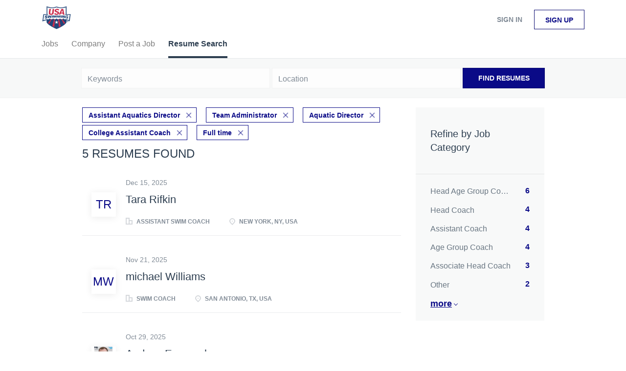

--- FILE ---
content_type: text/html;charset=utf-8
request_url: https://jobboard.usaswimming.org/resumes/?categories%5B%5D=Assistant%20Aquatics%20Director&categories%5B%5D=Team%20Administrator&categories%5B%5D=Aquatic%20Director&categories%5B%5D=College%20Assistant%20Coach&job_type%5B%5D=Full%20time&param=JobCategory&type=multi_like&value=682
body_size: 7932
content:
<!DOCTYPE html>
<html lang="en">
<head>
    <meta charset="utf-8">
    <meta http-equiv="X-UA-Compatible" content="IE=edge">
    <meta name="viewport" content="width=device-width, initial-scale=1">
    <!-- The above 3 meta tags *must* come first in the head; any other head content must come *after* these tags -->

    <meta name="keywords" content="">
    <meta name="description" content="Resumes from USASwimming">
    <meta name="viewport" content="width=device-width, height=device-height,
                                   initial-scale=1.0, maximum-scale=1.0,
                                   target-densityDpi=device-dpi">
    <link rel="alternate" type="application/rss+xml" title="Jobs" href="https://jobboard.usaswimming.org/rss/">

    <title>Resumes | USASwimming</title>

    <link href="https://cdn.smartjobboard.com/2025.09/templates/BreezeDND/assets/styles.css" rel="stylesheet">

    <link href="https://jobboard.usaswimming.org/templates/BreezeDND/assets/style/styles.css?v=1759913015.478" rel="stylesheet" id="styles">

    <link rel="icon" href="https://jobboard.usaswimming.org/templates/BreezeDND/assets/images/shield.jpg" type="image/x-icon" />
<meta property="og:type" content="website" />
<meta property="og:site_name" content="USASwimming" />
<meta property="og:url" content="https://jobboard.usaswimming.org/resumes/?categories%5B%5D=Assistant%20Aquatics%20Director&amp;categories%5B%5D=Team%20Administrator&amp;categories%5B%5D=Aquatic%20Director&amp;categories%5B%5D=College%20Assistant%20Coach&amp;job_type%5B%5D=Full%20time&amp;param=JobCategory&amp;type=multi_like&amp;value=682" />
<meta property="og:title" content="Resumes | USASwimming" />
<meta property="og:description" content="Resumes from USASwimming" />
<meta property="og:image" content="https://jobboard.usaswimming.org/templates/BreezeDND/assets/images/shield.jpg" />
<meta name="twitter:image" content="https://jobboard.usaswimming.org/templates/BreezeDND/assets/images/shield.jpg">
<script type="application/ld+json">{"@context":"https:\/\/schema.org","@type":"WebSite","url":"https:\/\/jobboard.usaswimming.org","image":"https:\/\/jobboard.usaswimming.org\/templates\/BreezeDND\/assets\/images\/shield.jpg","description":"","keywords":"","name":"USASwimming","potentialAction":{"@type":"SearchAction","target":"https:\/\/jobboard.usaswimming.org\/jobs\/?q={q}","query-input":"required name=q"}}</script>
            <!-- Global Site Tag (gtag.js) - Google Analytics -->
        <script async src="https://www.googletagmanager.com/gtag/js?id=UA-110320771-1"></script>
        <script>
            window.dataLayer = window.dataLayer || [];
            function gtag(){ dataLayer.push(arguments); }
            gtag('js', new Date());
                                        gtag('config', 'UA-110320771-1', {
                    'anonymize_ip': true,
                    'dimension1': 'jbtest.mysmartjobboard.com',
                    'dimension2': 'BreezeDND'
                });
                    </script>
            <script>
    </script>    <style type="text/css"></style>
    
</head>
<body>
    <nav class="navbar navbar-default">
	<div class="container container-fluid">
		<div class="logo navbar-header">
			<a class="logo__text navbar-brand" href="https://jobboard.usaswimming.org">
				<img src="https://jobboard.usaswimming.org/templates/BreezeDND/assets/images/shield.jpg" alt="USASwimming" />
			</a>
		</div>
		<div class="burger-button__wrapper burger-button__wrapper__js visible-sm visible-xs"
			 data-target="#navbar-collapse" data-toggle="collapse">
			<a href="#" aria-label="Navigation Menu"><div class="burger-button"></div></a>
		</div>
		<div class="collapse navbar-collapse" id="navbar-collapse">
			<div class="visible-sm visible-xs">
													<ul class="nav navbar-nav navbar-left">
            <li class="navbar__item ">
            <a class="navbar__link" href="/jobs/" ><span>Jobs</span></a>
                    </li>
            <li class="navbar__item ">
            <a class="navbar__link" href="/companies/" ><span>Company</span></a>
                    </li>
            <li class="navbar__item ">
            <a class="navbar__link" href="/add-listing/?listing_type_id=Job" ><span>Post a Job</span></a>
                    </li>
            <li class="navbar__item active">
            <a class="navbar__link" href="/resumes/" ><span>Resume Search</span></a>
                    </li>
    </ul>


				
			</div>
			<ul class="nav navbar-nav navbar-right">
									<li class="navbar__item navbar__item ">
						<a class="navbar__link navbar__login" href="https://jobboard.usaswimming.org/login/">Sign in</a>
					</li>
					<li class="navbar__item navbar__item__filled"><a class="navbar__link  btn__blue" href="https://jobboard.usaswimming.org/registration/">Sign up</a></li>
							</ul>
			<div class="visible-md visible-lg">
									<ul class="nav navbar-nav navbar-left">
            <li class="navbar__item ">
            <a class="navbar__link" href="/jobs/" ><span>Jobs</span></a>
                    </li>
            <li class="navbar__item ">
            <a class="navbar__link" href="/companies/" ><span>Company</span></a>
                    </li>
            <li class="navbar__item ">
            <a class="navbar__link" href="/add-listing/?listing_type_id=Job" ><span>Post a Job</span></a>
                    </li>
            <li class="navbar__item active">
            <a class="navbar__link" href="/resumes/" ><span>Resume Search</span></a>
                    </li>
    </ul>


				
			</div>
		</div>
	</div>
</nav>

<div id="apply-modal" class="modal fade" tabindex="-1">
	<div class="modal-dialog">
		<div class="modal-content">
			<div class="modal-header">
				<button type="button" class="close" data-dismiss="modal" aria-label="Close"></button>
				<h4 class="modal-title"></h4>
			</div>
			<div class="modal-body">
			</div>
		</div>
	</div>
</div>

                    
    <div class="page-row page-row-expanded">
        <div class="display-item">
            

<div class="search-header hidden-xs-480"></div>
<div class="quick-search__inner-pages hidden-xs-480">
    	<div class="quick-search">
    <div class="quick-search__wrapper">
		<form action="https://jobboard.usaswimming.org/resumes/" class="form-inline row">
			<div class="form-group form-group__input ">
				<label for="keywords" class="form-label sr-only">Keywords</label>
				<input type="text" value="" class="form-control" name="q" id="keywords" placeholder="Keywords" />
			</div>
							<div class="form-group form-group__input">
					<label for="Location" class="form-label sr-only">Location</label>
<input type="text" name="l" id="Location" class="form-control form-control__google-location" value="" placeholder="Location"/>
<input type="hidden" name="r" disabled />
				</div>
																					<input type="hidden" name="categories[]" value="Assistant Aquatics Director">
											<input type="hidden" name="categories[]" value="Team Administrator">
											<input type="hidden" name="categories[]" value="Aquatic Director">
											<input type="hidden" name="categories[]" value="College Assistant Coach">
																											<input type="hidden" name="job_type[]" value="Full time">
																					<input type="hidden" name="param" value="JobCategory">
																<input type="hidden" name="type" value="multi_like">
																<input type="hidden" name="value" value="682">
										<div class="form-group form-group__btn">
				<button type="submit" class="quick-search__find btn btn__orange btn__bold ">Find Resumes</button>
			</div>
		</form>
	</div>
</div>

</div>
<div class="container">
    <div class="details-body details-body__search  clearfix">
                    <div class="col-sm-3 col-xs-12 sidebar-col pull-right">
                <div class="refine-search">
                    <a class="toggle--refine-search visible-xs" role="button" data-toggle="collapse" href="#" aria-expanded="true">
                        Refine Search                    </a>
                    <div class="refine-search__wrapper">
                        <div class="quick-search__inner-pages visible-xs-480">
                            	<div class="quick-search">
    <div class="quick-search__wrapper">
		<form action="https://jobboard.usaswimming.org/resumes/" class="form-inline row">
			<div class="form-group form-group__input ">
				<label for="keywords" class="form-label sr-only">Keywords</label>
				<input type="text" value="" class="form-control" name="q" id="keywords" placeholder="Keywords" />
			</div>
							<div class="form-group form-group__input">
					<label for="Location" class="form-label sr-only">Location</label>
<input type="text" name="l" id="Location" class="form-control form-control__google-location" value="" placeholder="Location"/>
<input type="hidden" name="r" disabled />
				</div>
																					<input type="hidden" name="categories[]" value="Assistant Aquatics Director">
											<input type="hidden" name="categories[]" value="Team Administrator">
											<input type="hidden" name="categories[]" value="Aquatic Director">
											<input type="hidden" name="categories[]" value="College Assistant Coach">
																											<input type="hidden" name="job_type[]" value="Full time">
																					<input type="hidden" name="param" value="JobCategory">
																<input type="hidden" name="type" value="multi_like">
																<input type="hidden" name="value" value="682">
										<div class="form-group form-group__btn">
				<button type="submit" class="quick-search__find btn btn__orange btn__bold ">Find Resumes</button>
			</div>
		</form>
	</div>
</div>

                        </div>
                        


    <div class="refine-search__block clearfix">
        <span class="btn__refine-search">
                        Refine by Job Category        </span>
        <div class="refine-search__item-list collapse in clearfix" id="refine-block-JobCategory">
                                            <a class="refine-search__item" href="https://jobboard.usaswimming.org/resumes/?categories[]=Assistant%20Aquatics%20Director&categories[]=Team%20Administrator&categories[]=Aquatic%20Director&categories[]=College%20Assistant%20Coach&categories[]=Head%20Age%20Group%20Coach&job_type[]=Full%20time&param=JobCategory&type=multi_like&value=682" rel="nofollow">
                    <span class="refine-search__value">Head Age Group Coach</span>
                    <span class="refine-search__count pull-right">6</span>
                </a>
                                            <a class="refine-search__item" href="https://jobboard.usaswimming.org/resumes/?categories[]=Assistant%20Aquatics%20Director&categories[]=Team%20Administrator&categories[]=Aquatic%20Director&categories[]=College%20Assistant%20Coach&categories[]=Head%20Coach&job_type[]=Full%20time&param=JobCategory&type=multi_like&value=682" rel="nofollow">
                    <span class="refine-search__value">Head Coach</span>
                    <span class="refine-search__count pull-right">4</span>
                </a>
                                            <a class="refine-search__item" href="https://jobboard.usaswimming.org/resumes/?categories[]=Assistant%20Aquatics%20Director&categories[]=Team%20Administrator&categories[]=Aquatic%20Director&categories[]=College%20Assistant%20Coach&categories[]=Assistant%20Coach&job_type[]=Full%20time&param=JobCategory&type=multi_like&value=682" rel="nofollow">
                    <span class="refine-search__value">Assistant Coach</span>
                    <span class="refine-search__count pull-right">4</span>
                </a>
                                            <a class="refine-search__item" href="https://jobboard.usaswimming.org/resumes/?categories[]=Assistant%20Aquatics%20Director&categories[]=Team%20Administrator&categories[]=Aquatic%20Director&categories[]=College%20Assistant%20Coach&categories[]=Age%20Group%20Coach&job_type[]=Full%20time&param=JobCategory&type=multi_like&value=682" rel="nofollow">
                    <span class="refine-search__value">Age Group Coach</span>
                    <span class="refine-search__count pull-right">4</span>
                </a>
                                            <a class="refine-search__item" href="https://jobboard.usaswimming.org/resumes/?categories[]=Assistant%20Aquatics%20Director&categories[]=Team%20Administrator&categories[]=Aquatic%20Director&categories[]=College%20Assistant%20Coach&categories[]=Associate%20Head%20Coach&job_type[]=Full%20time&param=JobCategory&type=multi_like&value=682" rel="nofollow">
                    <span class="refine-search__value">Associate Head Coach</span>
                    <span class="refine-search__count pull-right">3</span>
                </a>
                                            <a class="refine-search__item" href="https://jobboard.usaswimming.org/resumes/?categories[]=Assistant%20Aquatics%20Director&categories[]=Team%20Administrator&categories[]=Aquatic%20Director&categories[]=College%20Assistant%20Coach&categories[]=Other&job_type[]=Full%20time&param=JobCategory&type=multi_like&value=682" rel="nofollow">
                    <span class="refine-search__value">Other</span>
                    <span class="refine-search__count pull-right">2</span>
                </a>
                                                <div class="less-more" style="display: none;">
                                <a class="refine-search__item" href="https://jobboard.usaswimming.org/resumes/?categories[]=Assistant%20Aquatics%20Director&categories[]=Team%20Administrator&categories[]=Aquatic%20Director&categories[]=College%20Assistant%20Coach&categories[]=High%20School%20Assistant%20Coach&job_type[]=Full%20time&param=JobCategory&type=multi_like&value=682" rel="nofollow">
                    <span class="refine-search__value">High School Assistant Coach</span>
                    <span class="refine-search__count pull-right">2</span>
                </a>
                                            <a class="refine-search__item" href="https://jobboard.usaswimming.org/resumes/?categories[]=Assistant%20Aquatics%20Director&categories[]=Team%20Administrator&categories[]=Aquatic%20Director&categories[]=College%20Assistant%20Coach&categories[]=Senior%20Coach&job_type[]=Full%20time&param=JobCategory&type=multi_like&value=682" rel="nofollow">
                    <span class="refine-search__value">Senior Coach</span>
                    <span class="refine-search__count pull-right">2</span>
                </a>
                                            <a class="refine-search__item" href="https://jobboard.usaswimming.org/resumes/?categories[]=Assistant%20Aquatics%20Director&categories[]=Team%20Administrator&categories[]=Aquatic%20Director&categories[]=College%20Assistant%20Coach&categories[]=High%20School%20Head%20Coach&job_type[]=Full%20time&param=JobCategory&type=multi_like&value=682" rel="nofollow">
                    <span class="refine-search__value">High School Head Coach</span>
                    <span class="refine-search__count pull-right">1</span>
                </a>
                                            <a class="refine-search__item" href="https://jobboard.usaswimming.org/resumes/?categories[]=Assistant%20Aquatics%20Director&categories[]=Team%20Administrator&categories[]=Aquatic%20Director&categories[]=College%20Assistant%20Coach&categories[]=College%20Head%20Coach&job_type[]=Full%20time&param=JobCategory&type=multi_like&value=682" rel="nofollow">
                    <span class="refine-search__value">College Head Coach</span>
                    <span class="refine-search__count pull-right">1</span>
                </a>
                                            <a class="refine-search__item" href="https://jobboard.usaswimming.org/resumes/?categories[]=Assistant%20Aquatics%20Director&categories[]=Team%20Administrator&categories[]=Aquatic%20Director&categories[]=College%20Assistant%20Coach&categories[]=Swim%20Instructor&job_type[]=Full%20time&param=JobCategory&type=multi_like&value=682" rel="nofollow">
                    <span class="refine-search__value">Swim Instructor</span>
                    <span class="refine-search__count pull-right">1</span>
                </a>
                                        </div><a href="#" class="less-more__btn link">More</a>
                    </div>
    </div>
                    </div>
                </div>

                            </div>
                <div class="search-results search-results__resumes col-xs-12 col-sm-9 main-col  pull-left">
                            <div class="current-search__top">
                                                                                                        <a class="badge" href="https://jobboard.usaswimming.org/resumes/?categories[]=Team%20Administrator&categories[]=Aquatic%20Director&categories[]=College%20Assistant%20Coach&job_type[]=Full%20time&param=JobCategory&type=multi_like&value=682">Assistant Aquatics Director</a>
                                                            <a class="badge" href="https://jobboard.usaswimming.org/resumes/?categories[]=Assistant%20Aquatics%20Director&categories[]=Aquatic%20Director&categories[]=College%20Assistant%20Coach&job_type[]=Full%20time&param=JobCategory&type=multi_like&value=682">Team Administrator</a>
                                                            <a class="badge" href="https://jobboard.usaswimming.org/resumes/?categories[]=Assistant%20Aquatics%20Director&categories[]=Team%20Administrator&categories[]=College%20Assistant%20Coach&job_type[]=Full%20time&param=JobCategory&type=multi_like&value=682">Aquatic Director</a>
                                                            <a class="badge" href="https://jobboard.usaswimming.org/resumes/?categories[]=Assistant%20Aquatics%20Director&categories[]=Team%20Administrator&categories[]=Aquatic%20Director&job_type[]=Full%20time&param=JobCategory&type=multi_like&value=682">College Assistant Coach</a>
                                                                                                                                                            <a class="badge" href="https://jobboard.usaswimming.org/resumes/?categories[]=Assistant%20Aquatics%20Director&categories[]=Team%20Administrator&categories[]=Aquatic%20Director&categories[]=College%20Assistant%20Coach&param=JobCategory&type=multi_like&value=682">Full time</a>
                                                                                        </div>
            
            <h1 class="search-results__title">
                                5 resumes found            </h1>

            
            <div class="widgets__container editable-only     " data-name="resume_search_list">
            <div class="section" data-type="listing_search_list" data-name="Select fields for resume search results" >
            <article class="media well listing-item ">
            <div class="media-left listing-item__logo listing-item__resumes">
                <div class="listing-item__logo--wrapper">
                    <a class="profile__image" href="https://jobboard.usaswimming.org/resume/5216/assistant-swim-coach/">
                                                    <span class="image__fallback">
                                TR
                            </span>
                                            </a>
                </div>
            </div>
            <div class="media-body">
                                    <div class="listing-item__date">
                        Dec 15, 2025
                    </div>
                
                <div class="media-heading listing-item__title ">
                                            <a href="https://jobboard.usaswimming.org/resume/5216/assistant-swim-coach/" class="strong">
                            Tara Rifkin
                        </a>
                                                        </div>

                                    <div class="listing-item__desc listing-item__desc-job-seeker no-skills">
                        
                    </div>
                
                                
                                                                        <div class="listing-item__info clearfix">
                                                                    <span class="listing-item__info--item listing-item__info--item-company">
                            Assistant Swim Coach
                        </span>
                                                                <span class="listing-item__info--item listing-item__info--item-location">
                            New York, NY, USA
                        </span>
                                    
                    </div>
                            </div>
                    </article>
                    <article class="media well listing-item ">
            <div class="media-left listing-item__logo listing-item__resumes">
                <div class="listing-item__logo--wrapper">
                    <a class="profile__image" href="https://jobboard.usaswimming.org/resume/5195/swim-coach/">
                                                    <span class="image__fallback">
                                mW
                            </span>
                                            </a>
                </div>
            </div>
            <div class="media-body">
                                    <div class="listing-item__date">
                        Nov 21, 2025
                    </div>
                
                <div class="media-heading listing-item__title ">
                                            <a href="https://jobboard.usaswimming.org/resume/5195/swim-coach/" class="strong">
                            michael Williams
                        </a>
                                                        </div>

                                    <div class="listing-item__desc listing-item__desc-job-seeker no-skills">
                        
                    </div>
                
                                
                                                                        <div class="listing-item__info clearfix">
                                                                    <span class="listing-item__info--item listing-item__info--item-company">
                            Swim Coach
                        </span>
                                                                <span class="listing-item__info--item listing-item__info--item-location">
                            San Antonio, TX, USA
                        </span>
                                    
                    </div>
                            </div>
                    </article>
                    <article class="media well listing-item ">
            <div class="media-left listing-item__logo listing-item__resumes">
                <div class="listing-item__logo--wrapper">
                    <a class="profile__image" href="https://jobboard.usaswimming.org/resume/5130/assistant-collegiate-swim-coach/">
                                                    <img class="media-object profile__img" src="https://jobboard.usaswimming.org/files/pictures/headshot3.webp" alt="Assistant Collegiate Swim Coach">
                                            </a>
                </div>
            </div>
            <div class="media-body">
                                    <div class="listing-item__date">
                        Oct 29, 2025
                    </div>
                
                <div class="media-heading listing-item__title ">
                                            <a href="https://jobboard.usaswimming.org/resume/5130/assistant-collegiate-swim-coach/" class="strong">
                            Andrew Eggersgluss
                        </a>
                                                        </div>

                                    <div class="listing-item__desc listing-item__desc-job-seeker no-skills">
                        
                    </div>
                
                                
                                                                        <div class="listing-item__info clearfix">
                                                                    <span class="listing-item__info--item listing-item__info--item-company">
                            Assistant Collegiate Swim Coach
                        </span>
                                                                <span class="listing-item__info--item listing-item__info--item-location">
                            Meadville, PA, USA
                        </span>
                                    
                    </div>
                            </div>
                    </article>
                    <article class="media well listing-item ">
            <div class="media-left listing-item__logo listing-item__resumes">
                <div class="listing-item__logo--wrapper">
                    <a class="profile__image" href="https://jobboard.usaswimming.org/resume/4984/age-group-coach/">
                                                    <img class="media-object profile__img" src="https://jobboard.usaswimming.org/files/pictures/917f9345-84b8-4bdf-a7e3-237fcadf1c92.webp" alt="Age Group Coach">
                                            </a>
                </div>
            </div>
            <div class="media-body">
                                    <div class="listing-item__date">
                        Aug 18, 2025
                    </div>
                
                <div class="media-heading listing-item__title ">
                                            <a href="https://jobboard.usaswimming.org/resume/4984/age-group-coach/" class="strong">
                            Rebecca Cristina Tavares Mota
                        </a>
                                                        </div>

                                    <div class="listing-item__desc listing-item__desc-job-seeker ">
                          I am a dedicated and dynamic swimming coach with strong experience developing young athletes across different age groups. Having coached from grassroots to high-performance levels, I bring expertise in technical stroke development, strength and conditioning, and athlete-centered training. My coaching background includes roles with prestigious teams such as Fluminense Football Club, Clube de Regatas do Flamengo, the Brazilian National Team for athletes with Down Syndrome, and the Brazilian National Age Group Open Water Team.    
  I hold all five ASCA certifications—an achievement reached by only a select few coaches in Brazil—and I am currently pursuing a degree in Physical Education at the Federal University of Rio de Janeiro. My coaching has contributed to multiple national champions and record holders, demonstrating my ability to guide swimmers to reach their full potential.  
    Fluent in English and with advanced communication skills, I excel in motivating young athletes, building team spirit, and fostering a positive, disciplined, and supportive training environment. My goal is to help swimmers at age-group level develop both a love for the sport and the foundation for long-term success in and out of the pool.  
                    </div>
                
                                
                                                                        <div class="listing-item__info clearfix">
                                                                    <span class="listing-item__info--item listing-item__info--item-company">
                            Age Group Coach
                        </span>
                                                                <span class="listing-item__info--item listing-item__info--item-location">
                            Brazil
                        </span>
                                    
                    </div>
                            </div>
                    </article>
                    <article class="media well listing-item ">
            <div class="media-left listing-item__logo listing-item__resumes">
                <div class="listing-item__logo--wrapper">
                    <a class="profile__image" href="https://jobboard.usaswimming.org/resume/4951/aquatics-manager-head-coach/">
                                                    <span class="image__fallback">
                                SK
                            </span>
                                            </a>
                </div>
            </div>
            <div class="media-body">
                                    <div class="listing-item__date">
                        Jul 27, 2025
                    </div>
                
                <div class="media-heading listing-item__title ">
                                            <a href="https://jobboard.usaswimming.org/resume/4951/aquatics-manager-head-coach/" class="strong">
                            Stephen Kuhlke
                        </a>
                                                        </div>

                                    <div class="listing-item__desc listing-item__desc-job-seeker no-skills">
                        
                    </div>
                
                                
                                                                        <div class="listing-item__info clearfix">
                                                                    <span class="listing-item__info--item listing-item__info--item-company">
                            Aquatics Manager / Head Coach
                        </span>
                                                                <span class="listing-item__info--item listing-item__info--item-location">
                            Asia / Hawaii / Pacific Northwest / Military Bases
                        </span>
                                    
                    </div>
                            </div>
                    </article>
                        <button type="button" class="load-more btn btn__white hidden" data-page="1">
            Load more        </button>
    </div>

    </div>



        </div>
    </div>
</div>

        </div>
    </div>

    <div class="page-row hidden-print">
    
    <div class="widgets__container editable-only     " data-name="footer">
            <div class="section" data-type="footer" data-name="Footer" >
    <footer class="footer">
        <div class="container">
                        <div class="footer__follow-us">
<ul>
<li></li>
<li><a class="footer-nav__link" href="https://jobboard.usaswimming.org/">Home</a></li>
</ul>
</div>
<div>
<div>
<ul>
<li><a class="footer-nav__link" href="https://jobboard.usaswimming.org/contact/">Contact</a></li>
<li><a class="footer-nav__link" href="https://jobboard.usaswimming.org/about/">About Us </a></li>
<li><a class="footer-nav__link" href="https://jobboard.usaswimming.org/terms-of-use/">Terms &amp; Conditions</a></li>
</ul>
</div>
<div>
<ul>
<li>Employer</li>
<li><a class="footer-nav__link" href="https://jobboard.usaswimming.org/add-listing/?listing_type_id=Job">Post a Job</a></li>
<li><a class="footer-nav__link" href="https://jobboard.usaswimming.org/resumes/">Search Resumes</a></li>
<li><a class="footer-nav__link" href="https://jobboard.usaswimming.org/login/">Sign in</a></li>
</ul>
</div>
<div>
<ul>
<li>Job Seeker</li>
<li><a class="footer-nav__link" href="https://jobboard.usaswimming.org/jobs/">Find Jobs</a></li>
<li><a class="footer-nav__link" href="https://jobboard.usaswimming.org/add-listing/?listing_type_id=Resume">Create Resume</a></li>
<li><a class="footer-nav__link" href="https://jobboard.usaswimming.org/login/">Sign in</a></li>
</ul>
</div>
</div>
<div>&copy; 2008-2026 Powered by <a title="Job Board Software, Script" href="http://www.smartjobboard.com" target="_blank">SmartJobBoard Job Board Software</a></div>        </div>
    </footer>
</div>

    </div>



</div>


    <script src="https://cdn.smartjobboard.com/2025.09/templates/BreezeDND/assets/scripts.js"></script>

    <script>
        document.addEventListener("touchstart", function() { }, false);

        // Set global javascript value for page
        window.SJB_GlobalSiteUrl = 'https://jobboard.usaswimming.org';
        window.SJB_UserSiteUrl   = 'https://jobboard.usaswimming.org';

        $('.toggle--refine-search').on('click', function(e) {
            e.preventDefault();
            $(this).toggleClass('collapsed');
            $('.refine-search__wrapper').toggleClass('show');
        });
        $('.toggle--alert-block--form[data-toggle="collapse"]').on('click', function(e) {
            e.preventDefault();
            $(this).toggleClass('collapsed');
            $('.alert__form--wrapper').toggleClass('show');
        });
        $(document).ready(function () {
            if (window.location.hash == '#comments') {
                setTimeout(function () {
                    $('html, body').animate({
                        scrollTop: $("#disqus_thread").offset().top
                    }, 1500);
                    window.location.hash = '';
                }, 1000)
            }
            $('.blog__comment-link').on('click', function () {
                $('html, body').animate({
                    scrollTop: $("#disqus_thread").offset().top
                }, 300);
            });
            $('table').each(function() {
                $(this).wrap('<div class="table-responsive"/>')
            });
        })
    </script>

     <meta name="csrf-token" content="">                 <script>
                    $(document).ready(function() {
                        var recaptchaStarted = false;
                        function recaptchaLoad () {
                            if (!recaptchaStarted) {
                                recaptchaStarted = true;
                                $('body').append('<scr' + 'ipt src="https://www.google.com/recaptcha/api.js?onload=recaptchaOnLoad&render=explicit" async defer></scr' + 'ipt>')
                                $(window).off('scroll', recaptchaLoad);
                            }
                        }
                        $('.with-captcha :submit').each(function() {
                            if (!$(this).prop('disabled')) {
                                $(this).prop('disabled', true);
                                $(this).data('pre-captcha-disabled', true);
                            }
                        });
                        $('.with-captcha :input').keydown(recaptchaLoad);
                        setTimeout(recaptchaLoad, 5000);
                        $(window).on('scroll', recaptchaLoad);
                    });
                </script>            <script>
                var recaptchaLoaded = false;
                function recaptchaOnLoad() {
                    if (typeof captchaCompleted != 'undefined') {
                        return;
                    }
                    recaptchaLoaded = true;
                    $('.with-captcha').each(function() {
                        var form = $(this);
                        if (form.data('captcha-inited')) {
                            return true;
                        }
                        form.data('captcha-inited', true);
                        var recaptcha = $('<div class="recaptcha-container form-group"></div>');
                        form.find('input[type="submit"]')
                            .after(recaptcha);
                        recaptcha.uniqueId();
                        var id = grecaptcha.render(recaptcha.attr('id'), {
                            'sitekey': '6LcKwyAUAAAAANWAgSImC3RWxGe4Dz0A2qeuwwl3',
                            'size': 'invisible',
                            'badge': 'inline',
                            'hl': 'en',
                            'callback': function() {
                                form.data('captcha-triggered', true);
                                form.submit();
                            }
                        });
                
                        form.submit(function(e) {
                            if (!$(this).data('captcha-triggered')) {
                                e.preventDefault();
                                e.stopImmediatePropagation();
                                grecaptcha.execute(id);
                            }
                        });
                
                        var handlers = $._data(this, 'events')['submit'];
                        // take out the handler we just inserted from the end
                        var handler = handlers.pop();
                        // move it at the beginning
                        handlers.splice(0, 0, handler);
                        
                        $('.with-captcha :submit').each(function() {
                            if ($(this).prop('disabled') && $(this).data('pre-captcha-disabled')) {
                                $(this).prop('disabled', false);
                            }
                        });
                    });
                }
                
                function newRecaptchaForm() {
                    if (recaptchaLoaded) { // preventing node inserted before recaptcha load
                        recaptchaOnLoad();
                    }
                }
                const observer = new MutationObserver(newRecaptchaForm);
                observer.observe($('body').get(0), { childList: true, subtree: true });
            </script>     <div>         <script class="location-autocomplete">

            $('.form-control__google-location').keydown(function (e) {
                if (e.which == 13 && $('.ui-autocomplete:visible').length) {
                    return false;
                }
            });

            $('input.form-control__google-location').autocomplete({
                delay: 100,
                classes: {
                    'ui-autocomplete': 'google-autocomplete'
                },
                select: function(event) { // ios input cursor padding fix for long strings
                    setTimeout(function() {
                        event.target.blur();
                        event.target.focus();
                    }, 0);
                },
                source: function(request, response) {
                                            $.get('https://geo.smartjobboard.com/autocomplete/', {
                            country: "US",                            l: request.term,
                            lang: 'en'
                        }, function(suggestions) {
                                                        response(suggestions);
                        });
                                    }
            });

            $.ui.autocomplete.prototype._renderItem = function (ul, item) {
                var label = item.label.replace(new RegExp("([^\\w\\d]" + $.ui.autocomplete.escapeRegex(this.term) + ")", "i"), "<strong>$1</strong>");
                if (label == item.label) {
                    label = item.label.replace(new RegExp("(" + $.ui.autocomplete.escapeRegex(this.term) + ")", "i"), "<strong>$1</strong>");
                }
                item.label = label;
                return $("<li></li>")
                    .data("item.autocomplete", item)
                    .append("<a>" + item.label + "</a>")
                    .appendTo(ul);
            };

        </script>
    </div>
 	<script>
		$(document).on('click', '.less-more__btn', function(e) {
			e.preventDefault();
			var butt = $(this);
			butt.toggleClass('collapse');
			$(this).prev('.less-more').slideToggle('normal', function() {
				if ($(this).css('display') == 'block') {
					butt.html('Less');
				} else {
					butt.html('More');
				}
			});
		});
	</script>
 
         <script>
        var listingPerPage = 20;
        $('.load-more').click(function() {
            var self = $(this);
            var page = parseInt(self.data('page')) + 1;
            var s = $('html').scrollTop();
            self.addClass('loading');
			$.get('?categories[]=Assistant%20Aquatics%20Director&categories[]=Team%20Administrator&categories[]=Aquatic%20Director&categories[]=College%20Assistant%20Coach&job_type[]=Full%20time&param=JobCategory&type=multi_like&value=682&page=' + page, function(data) {
				window.history.replaceState( { } , '', '?categories[]=Assistant%20Aquatics%20Director&categories[]=Team%20Administrator&categories[]=Aquatic%20Director&categories[]=College%20Assistant%20Coach&job_type[]=Full%20time&param=JobCategory&type=multi_like&value=682&p=' + page);
                self.removeClass('loading');
                var listings = $(data).find('.listing-item');
                if (listings.length) {
                    $('.listing-item').last().after(listings);
                    $('html').scrollTop(s);
                    self.data('page', page);
                }
                if (listings.length !== listingPerPage) {
                    self.hide();
                }
            });
        });

        $(document).on('click', '.listing-item', function() {
			window.history.replaceState( { } , '', '?categories[]=Assistant%20Aquatics%20Director&categories[]=Team%20Administrator&categories[]=Aquatic%20Director&categories[]=College%20Assistant%20Coach&job_type[]=Full%20time&param=JobCategory&type=multi_like&value=682&p=' + $('.load-more').data('page') + '&s=' + $('html').scrollTop());
        });

        
    </script>
     <script>
        $('.navbar__link').on('touchstart focus', function () {
            var i = $(this).parents('.navbar__item');
            var result = !(i.is('.dropdown') && !$(this).is('.hover')) || $(document).width() < 993;
            $('.navbar__link.hover').removeClass('hover');
            i.find('.navbar__link').addClass('hover');
            return result;
        });

        $(document).on('click', function (e) {
            var dropdown = $('.navbar__link.hover').closest('.navbar__item');

            if (!dropdown.is(e.target) && dropdown.has(e.target).length === 0) {
                dropdown.find('.navbar__link.hover').removeClass('hover');
            }
        });
    </script>
 	<script>
		$("#apply-modal")
			.on('show.bs.modal', function(event) {
				if (!$(event.target).is('#apply-modal')) return;
				var button = $(event.relatedTarget);
				var titleData = button.data('title');
				var self = $(this);
				var updateTiny = typeof tinyconfig != 'undefined';
				self.find('.modal-title').text(titleData);
				if (button.data('applied')) {
					self.find('.modal-body').html('<p class="alert alert-danger">' + "You already applied to this job" + '</p>');
					return;
				}
				$.get(button.data('href'), function(data) {
					if (typeof data == 'object') {
						window.location.href = data.redirect;
						return;
					}
					self.find('.modal-body').html(data);
					self.find('.form-control').first().focus().select();
					if (updateTiny) {
						setTimeout(function () {
							tinymce.remove();
							tinymce.init(tinyconfig);
						}, 0);
					}
				});
			})
			.on('shown.bs.modal', function() {
				$(this).find('.form-control').first().focus().select();
			});
	</script>
 
    
</body>
</html>
